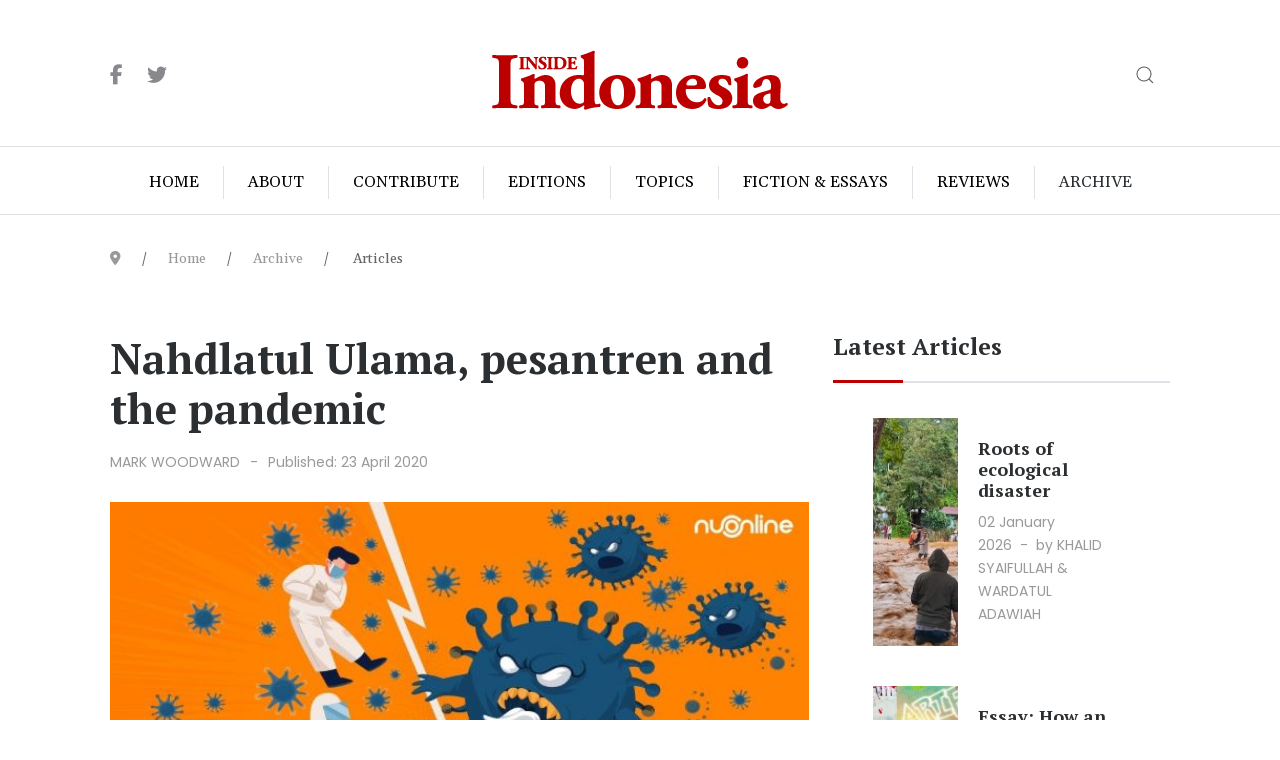

--- FILE ---
content_type: text/html; charset=utf-8
request_url: https://www.insideindonesia.org/archive/articles/nahdlatul-ulama-pesantren-and-the-pandemic
body_size: 16826
content:
<!DOCTYPE html>
<html lang="en-gb" dir="ltr">
   <head>
       <meta http-equiv="X-UA-Compatible" content="IE=edge" /><meta name="viewport" content="width=device-width, initial-scale=1" /><meta name="HandheldFriendly" content="true" /><meta name="mobile-web-app-capable" content="YES" /> <!-- document meta -->
       <meta charset="utf-8">
	<meta name="description" content="Nahdlatul Ulama, Muslim, Islam, COVID-19, coronavirus, Ramadan">
	<meta name="generator" content="Joomla! - Open Source Content Management">
	<title>Nahdlatul Ulama, pesantren and the pandemic - Inside Indonesia: The peoples and cultures of Indonesia</title>
<link href="https://fonts.gstatic.com?134b48" rel="preconnect">
	<link href="https://fonts.googleapis.com/css2?family=Gelasio:ital,wght@0,400;0,500;0,600;0,700;1,400;1,500;1,600;1,700&amp;display=swap" rel="stylesheet">
	<link href="https://fonts.googleapis.com/css2?family=Poppins:ital,wght@0,100;0,200;0,300;0,400;0,500;0,600;0,700;0,800;0,900;1,100;1,200;1,300;1,400;1,500;1,600;1,700;1,800;1,900&amp;display=swap" rel="stylesheet">
	<link href="/images/iifavicon.png?134b48" rel="shortcut icon" type="image/png" sizes="any">
	<link href="/images/iifavicon-apple.png?134b48" rel="apple-touch-icon" type="image/png" sizes="any">
	<link href="https://fonts.googleapis.com/css2?family=PT+Serif:ital,wght@0,400;0,700;1,400;1,700&amp;display=swap" rel="stylesheet">
	<link href="https://use.fontawesome.com/releases/v6.6.0/css/all.css?134b48" rel="stylesheet">
	<link href="/media/vendor/awesomplete/css/awesomplete.css?1.1.7" rel="stylesheet">
	<link href="/media/vendor/joomla-custom-elements/css/joomla-alert.min.css?0.4.1" rel="stylesheet">
	<link href="/components/com_sppagebuilder/assets/css/font-awesome-5.min.css?f0e5a433315546f965c8eafdf01f63c5" rel="stylesheet">
	<link href="/components/com_sppagebuilder/assets/css/font-awesome-v4-shims.css?f0e5a433315546f965c8eafdf01f63c5" rel="stylesheet">
	<link href="/components/com_sppagebuilder/assets/css/animate.min.css?f0e5a433315546f965c8eafdf01f63c5" rel="stylesheet">
	<link href="/components/com_sppagebuilder/assets/css/sppagebuilder.css?f0e5a433315546f965c8eafdf01f63c5" rel="stylesheet">
	<style>.sk-cube-grid{width:180px;height:180px;margin:0 auto}.sk-cube-grid .sk-cube{width:33.33%;height:33.33%;background-color:rgba(188, 0, 0, 1);float:left;-webkit-animation:sk-cubeGridScaleDelay 1.3s infinite ease-in-out;animation:sk-cubeGridScaleDelay 1.3s infinite ease-in-out}.sk-cube-grid .sk-cube1{-webkit-animation-delay:.2s;animation-delay:.2s}.sk-cube-grid .sk-cube2{-webkit-animation-delay:.3s;animation-delay:.3s}.sk-cube-grid .sk-cube3{-webkit-animation-delay:.4s;animation-delay:.4s}.sk-cube-grid .sk-cube4{-webkit-animation-delay:.1s;animation-delay:.1s}.sk-cube-grid .sk-cube5{-webkit-animation-delay:.2s;animation-delay:.2s}.sk-cube-grid .sk-cube6{-webkit-animation-delay:.3s;animation-delay:.3s}.sk-cube-grid .sk-cube7{-webkit-animation-delay:0ms;animation-delay:0ms}.sk-cube-grid .sk-cube8{-webkit-animation-delay:.1s;animation-delay:.1s}.sk-cube-grid .sk-cube9{-webkit-animation-delay:.2s;animation-delay:.2s}@-webkit-keyframes sk-cubeGridScaleDelay{0%,100%,70%{-webkit-transform:scale3D(1,1,1);transform:scale3D(1,1,1)}35%{-webkit-transform:scale3D(0,0,1);transform:scale3D(0,0,1)}}@keyframes sk-cubeGridScaleDelay{0%,100%,70%{-webkit-transform:scale3D(1,1,1);transform:scale3D(1,1,1)}35%{-webkit-transform:scale3D(0,0,1);transform:scale3D(0,0,1)}}[data-bs-theme=dark] .sk-cube-grid .sk-cube{background-color:rgba(11, 0, 0, 1);}#astroid-preloader{background:rgb(255, 255, 255);z-index: 99999;}[data-bs-theme=dark] #astroid-preloader{background:rgb(255, 255, 255);}</style>
	<style>@media(min-width: 1400px) {.sppb-row-container { max-width: 1320px; }}</style>
<script src="/media/vendor/jquery/js/jquery.min.js?3.7.1"></script>
	<script src="/media/astroid/js/jquery.easing.min.js?134b48"></script>
	<script src="/media/astroid/js/megamenu.min.js?134b48"></script>
	<script src="/media/astroid/js/jquery.hoverIntent.min.js?134b48"></script>
	<script src="/media/astroid/js/offcanvas.min.js?134b48"></script>
	<script src="/media/astroid/js/mobilemenu.min.js?134b48"></script>
	<script src="/media/astroid/js/script.min.js?134b48"></script>
	<script src="/media/legacy/js/jquery-noconflict.min.js?504da4"></script>
	<script type="application/json" class="joomla-script-options new">{"joomla.jtext":{"MOD_FINDER_SEARCH_VALUE":"Search &hellip;","ERROR":"Error","MESSAGE":"Message","NOTICE":"Notice","WARNING":"Warning","JCLOSE":"Close","JOK":"OK","JOPEN":"Open"},"finder-search":{"url":"\/component\/finder\/?task=suggestions.suggest&amp;format=json&amp;tmpl=component&amp;Itemid=101"},"system.paths":{"root":"","rootFull":"https:\/\/www.insideindonesia.org\/","base":"","baseFull":"https:\/\/www.insideindonesia.org\/"},"csrf.token":"5e81f1ac8c967d054094ef1bcc101c19"}</script>
	<script src="/media/system/js/core.min.js?2cb912"></script>
	<script src="/media/vendor/awesomplete/js/awesomplete.min.js?1.1.7" defer></script>
	<script src="/media/com_finder/js/finder.min.js?755761" type="module"></script>
	<script src="/media/system/js/messages.min.js?9a4811" type="module"></script>
	<script src="/components/com_sppagebuilder/assets/js/jquery.parallax.js?f0e5a433315546f965c8eafdf01f63c5"></script>
	<script src="/components/com_sppagebuilder/assets/js/sppagebuilder.js?f0e5a433315546f965c8eafdf01f63c5" defer></script>
	<script type="application/ld+json">{"@context":"https://schema.org","@graph":[{"@type":"Organization","@id":"https://www.insideindonesia.org/#/schema/Organization/base","name":"Inside Indonesia: The peoples and cultures of Indonesia","url":"https://www.insideindonesia.org/"},{"@type":"WebSite","@id":"https://www.insideindonesia.org/#/schema/WebSite/base","url":"https://www.insideindonesia.org/","name":"Inside Indonesia: The peoples and cultures of Indonesia","publisher":{"@id":"https://www.insideindonesia.org/#/schema/Organization/base"},"potentialAction":{"@type":"SearchAction","target":"https://www.insideindonesia.org/component/finder/search?q={search_term_string}&amp;Itemid=101","query-input":"required name=search_term_string"}},{"@type":"WebPage","@id":"https://www.insideindonesia.org/#/schema/WebPage/base","url":"https://www.insideindonesia.org/archive/articles/nahdlatul-ulama-pesantren-and-the-pandemic","name":"Nahdlatul Ulama, pesantren and the pandemic - Inside Indonesia: The peoples and cultures of Indonesia","description":"Nahdlatul Ulama, Muslim, Islam, COVID-19, coronavirus, Ramadan","isPartOf":{"@id":"https://www.insideindonesia.org/#/schema/WebSite/base"},"about":{"@id":"https://www.insideindonesia.org/#/schema/Organization/base"},"inLanguage":"en-GB","breadcrumb":{"@id":"https://www.insideindonesia.org/#/schema/BreadcrumbList/17"}},{"@type":"Article","@id":"https://www.insideindonesia.org/#/schema/com_content/article/3599","name":"Nahdlatul Ulama, pesantren and the pandemic","headline":"Nahdlatul Ulama, pesantren and the pandemic","inLanguage":"en-GB","author":{"@type":"Person","name":"MARK WOODWARD"},"thumbnailUrl":"images/Edition139/woodward-Ap23-1-sm.jpg","image":"images/Edition139/woodward-Ap23-1-sm.jpg","dateCreated":"2020-04-23T08:04:38+00:00","isPartOf":{"@id":"https://www.insideindonesia.org/#/schema/WebPage/base"}}]}</script>
 <!-- joomla head -->
       <link href="/media/jollyany/assets/fonts/linearicons/font.min.css" rel="stylesheet" type="text/css" />
<link href="/media/templates/site/tz_magazine/css/compiled-e1570d6b1a7107c753a5e3a5dcb6201a.css?v=3.1.12" rel="stylesheet" type="text/css" />
<link href="/media/templates/site/tz_magazine/css/compiled-236ece9c44c53caf95a7ac6c8910d4c9.css" rel="stylesheet" type="text/css" />
 <!-- head styles -->
       <!-- Google tag (gtag.js) -->
<script async src="https://www.googletagmanager.com/gtag/js?id=G-DXRNJ97RXX"></script>
<script>
    window.dataLayer = window.dataLayer || [];
  function gtag(){dataLayer.push(arguments);}
  gtag('js', new Date());

  gtag('config', 'G-DXRNJ97RXX');
</script> <!-- head scripts -->
</head>
   <body class="site astroid-framework com-content view-article layout-blog itemid-305 astroid-header-stacked-center-balance articles-alias tp-style-14 en-GB ltr">
   <div id="astroid-preloader" class="d-flex align-items-center justify-content-center position-fixed top-0 start-0 bottom-0 end-0">
   <div class="sk-cube-grid"> <div class="sk-cube sk-cube1"></div><div class="sk-cube sk-cube2"></div><div class="sk-cube sk-cube3"></div><div class="sk-cube sk-cube4"></div><div class="sk-cube sk-cube5"></div><div class="sk-cube sk-cube6"></div><div class="sk-cube sk-cube7"></div><div class="sk-cube sk-cube8"></div><div class="sk-cube sk-cube9"></div></div></div><button type="button" title="Back to Top" id="astroid-backtotop" class="btn circle hideonsm hideonxs" ><i class="fas fa-arrow-up"></i></button><!-- astroid container -->
<div class="astroid-container">
        <!-- astroid content -->
    <div class="astroid-content">
                <!-- astroid layout -->
        <div class="astroid-layout astroid-layout-wide">
                        <!-- astroid wrapper -->
            <div class="astroid-wrapper">
                                <div class="astroid-section astroid-header-section border-bottom uk-position-relative" id="hs-1529472563843"><div class="container"><div class="astroid-row row no-gutters gx-0" id="ar-1529472563843"><div class="astroid-column col-lg-12 col-md-12 col-sm-12 col-12" id="ac-1529472563843"><div class="astroid-module-position" id="jh-1529472563843"><header id="astroid-header" class="astroid-header astroid-stacked-header astroid-stacked-center-balance-header">
   <div class="d-flex">
      <div class="header-stacked-section d-flex justify-content-between flex-column w-100">
         <div class="astroid-header-center-balance w-100 d-flex justify-content-center">                              <div class="w-100 d-flex d-lg-none justify-content-start">
                     <div class="header-mobilemenu-trigger d-lg-none burger-menu-button align-self-center" data-offcanvas="#astroid-mobilemenu" data-effect="mobilemenu-slide">
                         <button class="button" aria-label="Mobile Menu Toggle" type="button"><span class="box"><span class="inner"><span class="visually-hidden">Mobile Menu Toggle</span></span></span></button>
                     </div>
                 </div>
             <div class="w-100 d-none d-lg-flex justify-content-start align-items-center"><div class="w-100 header-block-item d-flex justify-content-start align-items-center"><div class="astroid-social-icons row">
    <div class="col"><a title="Facebook"  href="https://www.facebook.com/InsideIndonesia" target="_blank" rel="noopener"><i class="fab fa-facebook-f"></i></a></div><div class="col"><a title="Twitter"  href="https://twitter.com/insideindo" target="_blank" rel="noopener"><i class="fab fa-twitter"></i></a></div></div></div></div><div class="d-flex w-100 justify-content-center"><!-- logo starts -->
    <!-- image logo starts -->
        <div class="logo-wrapper astroid-logo">
                <a target="_self" class="astroid-logo astroid-logo-image d-flex align-items-center mr-0 mr-lg-4" href="https://www.insideindonesia.org/">
                                <img src="https://www.insideindonesia.org/images/ii-logo.png" alt="Inside Indonesia: The peoples and cultures of Indonesia" class="astroid-logo-default" />                                    
                                        </a>
            </div>
    <!-- image logo ends -->
<!-- logo ends --></div><div class="w-100 d-flex justify-content-end align-items-center"><div class="header-block-item d-none d-lg-flex justify-content-end align-items-center"><div class="search">
    <a class="uk-navbar-toggle" href="#mod-search-searchword-modal111" data-uk-search-icon data-uk-toggle></a>
</div>
</div></div></div>                 <div data-megamenu data-megamenu-class=".has-megamenu" data-megamenu-content-class=".megamenu-container" data-dropdown-arrow="false" data-header-offset="true" data-transition-speed="100" data-megamenu-animation="none" data-easing="linear" data-astroid-trigger="hover" data-megamenu-submenu-class=".nav-submenu" class="astroid-header-center-balance-menu w-100 d-none d-lg-flex justify-content-center pt-3">
                     <nav class=" astroid-nav-wraper align-self-center px-2 d-none d-lg-block w-100" aria-label="stacked menu"><ul class="nav astroid-nav justify-content-center d-flex align-items-center"><li data-position="left" class="nav-item nav-item-id-101 nav-item-level-1 nav-item-default no-dropdown-icon"><!--menu link starts-->
<a href="/" title="Home" class="as-menu-item nav-link-item-id-101 nav-link item-link-component item-level-1" data-drop-action="hover">
   <span class="nav-title">
                                          <span class="nav-title-text">Home</span>                              </span>
   </a>
<!--menu link ends--></li><li data-position="right" class="nav-item nav-item-id-106 nav-item-level-1 nav-item-deeper nav-item-parent has-megamenu nav-item-dropdown no-dropdown-icon"><!--menu link starts-->
<a href="/about" title="About" class="as-menu-item nav-link-item-id-106 nav-link megamenu-item-link item-link-component item-level-1" data-drop-action="hover">
   <span class="nav-title">
                                          <span class="nav-title-text">About</span>                                             </span>
   </a>
<!--menu link ends--><div style="width:320px" class="megamenu-container nav-submenu-container nav-item-level-1"><ul class="nav-submenu"><li data-position="left" class="nav-item-submenu nav-item-id-107 nav-item-level-2 no-dropdown-icon"><!--menu link starts-->
<a href="/about/vision-mission" title="Vision &amp; Mission" class="as-menu-item nav-link-item-id-107 item-link-component item-level-2" data-drop-action="hover">
   <span class="nav-title">
                                          <span class="nav-title-text">Vision &amp; Mission</span>                              </span>
   </a>
<!--menu link ends--></li><li data-position="right" class="nav-item-submenu nav-item-id-108 nav-item-level-2 no-dropdown-icon"><!--menu link starts-->
<a href="/about/irip-board" title="IRIP Board" class="as-menu-item nav-link-item-id-108 item-link-component item-level-2" data-drop-action="hover">
   <span class="nav-title">
                                          <span class="nav-title-text">IRIP Board</span>                              </span>
   </a>
<!--menu link ends--></li><li data-position="right" class="nav-item-submenu nav-item-id-109 nav-item-level-2 no-dropdown-icon"><!--menu link starts-->
<a href="/about/editorial-collective" title="Editorial Collective" class="as-menu-item nav-link-item-id-109 item-link-component item-level-2" data-drop-action="hover">
   <span class="nav-title">
                                          <span class="nav-title-text">Editorial Collective</span>                              </span>
   </a>
<!--menu link ends--></li><li data-position="right" class="nav-item-submenu nav-item-id-110 nav-item-level-2 no-dropdown-icon"><!--menu link starts-->
<a href="/about/contact-us" title="Contact Us" class="as-menu-item nav-link-item-id-110 item-link-component item-level-2" data-drop-action="hover">
   <span class="nav-title">
                                          <span class="nav-title-text">Contact Us</span>                              </span>
   </a>
<!--menu link ends--></li></ul></div></li><li data-position="right" class="nav-item nav-item-id-126 nav-item-level-1 nav-item-deeper nav-item-parent has-megamenu nav-item-dropdown no-dropdown-icon"><!--menu link starts-->
<a href="/contribute" title="Contribute" class="as-menu-item nav-link-item-id-126 nav-link megamenu-item-link item-link-component item-level-1" data-drop-action="hover">
   <span class="nav-title">
                                          <span class="nav-title-text">Contribute</span>                                             </span>
   </a>
<!--menu link ends--><div style="width:320px" class="megamenu-container nav-submenu-container nav-item-level-1"><ul class="nav-submenu"><li data-position="right" class="nav-item-submenu nav-item-id-111 nav-item-level-2 no-dropdown-icon"><!--menu link starts-->
<a href="/contribute/donate" title="Donate" class="as-menu-item nav-link-item-id-111 item-link-component item-level-2" data-drop-action="hover">
   <span class="nav-title">
                                          <span class="nav-title-text">Donate</span>                              </span>
   </a>
<!--menu link ends--></li><li data-position="right" class="nav-item-submenu nav-item-id-127 nav-item-level-2 no-dropdown-icon"><!--menu link starts-->
<a href="/contribute/write-for-us" title="Write for us" class="as-menu-item nav-link-item-id-127 item-link-component item-level-2" data-drop-action="hover">
   <span class="nav-title">
                                          <span class="nav-title-text">Write for us</span>                              </span>
   </a>
<!--menu link ends--></li><li data-position="right" class="nav-item-submenu nav-item-id-128 nav-item-level-2 no-dropdown-icon"><!--menu link starts-->
<a href="/contribute/volunteer" title="Volunteer" class="as-menu-item nav-link-item-id-128 item-link-component item-level-2" data-drop-action="hover">
   <span class="nav-title">
                                          <span class="nav-title-text">Volunteer</span>                              </span>
   </a>
<!--menu link ends--></li><li data-position="right" class="nav-item-submenu nav-item-id-309 nav-item-level-2 no-dropdown-icon"><!--menu link starts-->
<a href="/contribute/youth-editorial-team" title="Youth editorial team" class="as-menu-item nav-link-item-id-309 item-link-component item-level-2" data-drop-action="hover">
   <span class="nav-title">
                                          <span class="nav-title-text">Youth editorial team</span>                              </span>
   </a>
<!--menu link ends--></li></ul></div></li><li data-position="left" class="nav-item nav-item-id-129 nav-item-level-1 no-dropdown-icon"><!--menu link starts-->
<a href="/editions" title="Editions" class="as-menu-item nav-link-item-id-129 nav-link item-link-component item-level-1" data-drop-action="hover">
   <span class="nav-title">
                                          <span class="nav-title-text">Editions</span>                              </span>
   </a>
<!--menu link ends--></li><li data-position="left" class="nav-item nav-item-id-140 nav-item-level-1 nav-item-deeper nav-item-parent has-megamenu nav-item-dropdown no-dropdown-icon"><!--menu link starts-->
<a href="/topics?types[0]=1" title="Topics" class="as-menu-item nav-link-item-id-140 nav-link megamenu-item-link item-link-component item-level-1" data-drop-action="hover">
   <span class="nav-title">
                                          <span class="nav-title-text">Topics</span>                                             </span>
   </a>
<!--menu link ends--><div style="width:250px" class="megamenu-container nav-submenu-container nav-item-level-1"><ul class="nav-submenu"><li data-position="left" class="nav-item-submenu nav-item-id-310 nav-item-level-2 no-dropdown-icon"><!--menu link starts-->
<a href="/topics/bacaan-bumi" title="Bacaan Bumi" class="as-menu-item nav-link-item-id-310 item-link-component item-level-2" data-drop-action="hover">
   <span class="nav-title">
                                          <span class="nav-title-text">Bacaan Bumi</span>                              </span>
   </a>
<!--menu link ends--></li><li data-position="left" class="nav-item-submenu nav-item-id-311 nav-item-level-2 no-dropdown-icon"><!--menu link starts-->
<a href="/topics/youth?types[0]=1" title="Youth" class="as-menu-item nav-link-item-id-311 item-link-component item-level-2" data-drop-action="hover">
   <span class="nav-title">
                                          <span class="nav-title-text">Youth</span>                              </span>
   </a>
<!--menu link ends--></li><li data-position="left" class="nav-item-submenu nav-item-id-141 nav-item-level-2 no-dropdown-icon"><!--menu link starts-->
<a href="/topics/politics?types[0]=1" title="Politics" class="as-menu-item nav-link-item-id-141 item-link-component item-level-2" data-drop-action="hover">
   <span class="nav-title">
                                          <span class="nav-title-text">Politics</span>                              </span>
   </a>
<!--menu link ends--></li><li data-position="left" class="nav-item-submenu nav-item-id-142 nav-item-level-2 no-dropdown-icon"><!--menu link starts-->
<a href="/topics/environment?types[0]=1" title="Environment" class="as-menu-item nav-link-item-id-142 item-link-component item-level-2" data-drop-action="hover">
   <span class="nav-title">
                                          <span class="nav-title-text">Environment</span>                              </span>
   </a>
<!--menu link ends--></li><li data-position="left" class="nav-item-submenu nav-item-id-143 nav-item-level-2 no-dropdown-icon"><!--menu link starts-->
<a href="/topics/society?types[0]=1" title="Society" class="as-menu-item nav-link-item-id-143 item-link-component item-level-2" data-drop-action="hover">
   <span class="nav-title">
                                          <span class="nav-title-text">Society</span>                              </span>
   </a>
<!--menu link ends--></li><li data-position="left" class="nav-item-submenu nav-item-id-144 nav-item-level-2 no-dropdown-icon"><!--menu link starts-->
<a href="/topics/arts?types[0]=1" title="Arts" class="as-menu-item nav-link-item-id-144 item-link-component item-level-2" data-drop-action="hover">
   <span class="nav-title">
                                          <span class="nav-title-text">Arts</span>                              </span>
   </a>
<!--menu link ends--></li><li data-position="left" class="nav-item-submenu nav-item-id-145 nav-item-level-2 no-dropdown-icon"><!--menu link starts-->
<a href="/topics/law?types[0]=1" title="Law" class="as-menu-item nav-link-item-id-145 item-link-component item-level-2" data-drop-action="hover">
   <span class="nav-title">
                                          <span class="nav-title-text">Law</span>                              </span>
   </a>
<!--menu link ends--></li><li data-position="left" class="nav-item-submenu nav-item-id-146 nav-item-level-2 no-dropdown-icon"><!--menu link starts-->
<a href="/topics/human-rights?types[0]=1" title="Human Rights" class="as-menu-item nav-link-item-id-146 item-link-component item-level-2" data-drop-action="hover">
   <span class="nav-title">
                                          <span class="nav-title-text">Human Rights</span>                              </span>
   </a>
<!--menu link ends--></li><li data-position="left" class="nav-item-submenu nav-item-id-147 nav-item-level-2 no-dropdown-icon"><!--menu link starts-->
<a href="/topics/economy?types[0]=1" title="Economy" class="as-menu-item nav-link-item-id-147 item-link-component item-level-2" data-drop-action="hover">
   <span class="nav-title">
                                          <span class="nav-title-text">Economy</span>                              </span>
   </a>
<!--menu link ends--></li><li data-position="left" class="nav-item-submenu nav-item-id-148 nav-item-level-2 no-dropdown-icon"><!--menu link starts-->
<a href="/topics/religion?types[0]=1" title="Religion" class="as-menu-item nav-link-item-id-148 item-link-component item-level-2" data-drop-action="hover">
   <span class="nav-title">
                                          <span class="nav-title-text">Religion</span>                              </span>
   </a>
<!--menu link ends--></li></ul></div></li><li data-position="left" class="nav-item nav-item-id-192 nav-item-level-1 nav-item-deeper nav-item-parent has-megamenu nav-item-dropdown no-dropdown-icon"><!--menu link starts-->
<a href="/fiction-essays?types[0]=1" title="Fiction &amp; Essays" class="as-menu-item nav-link-item-id-192 nav-link megamenu-item-link item-link-component item-level-1" data-drop-action="hover">
   <span class="nav-title">
                                          <span class="nav-title-text">Fiction &amp; Essays</span>                                             </span>
   </a>
<!--menu link ends--><div style="width:250px" class="megamenu-container nav-submenu-container nav-item-level-1"><ul class="nav-submenu"><li data-position="left" class="nav-item-submenu nav-item-id-197 nav-item-level-2 no-dropdown-icon"><!--menu link starts-->
<a href="/fiction-essays/essays?types[0]=1" title="Essays" class="as-menu-item nav-link-item-id-197 item-link-component item-level-2" data-drop-action="hover">
   <span class="nav-title">
                                          <span class="nav-title-text">Essays</span>                              </span>
   </a>
<!--menu link ends--></li><li data-position="left" class="nav-item-submenu nav-item-id-193 nav-item-level-2 no-dropdown-icon"><!--menu link starts-->
<a href="/fiction-essays/lontar-modern-indonesia-series?types[0]=1" title="Lontar Modern Indonesia Series" class="as-menu-item nav-link-item-id-193 item-link-component item-level-2" data-drop-action="hover">
   <span class="nav-title">
                                          <span class="nav-title-text">Lontar Modern Indonesia Series</span>                              </span>
   </a>
<!--menu link ends--></li></ul></div></li><li data-position="left" class="nav-item nav-item-id-194 nav-item-level-1 nav-item-deeper nav-item-parent has-megamenu nav-item-dropdown no-dropdown-icon"><!--menu link starts-->
<a href="/reviews?types[0]=1" title="Reviews" class="as-menu-item nav-link-item-id-194 nav-link megamenu-item-link item-link-component item-level-1" data-drop-action="hover">
   <span class="nav-title">
                                          <span class="nav-title-text">Reviews</span>                                             </span>
   </a>
<!--menu link ends--><div style="width:250px" class="megamenu-container nav-submenu-container nav-item-level-1"><ul class="nav-submenu"><li data-position="left" class="nav-item-submenu nav-item-id-195 nav-item-level-2 no-dropdown-icon"><!--menu link starts-->
<a href="/reviews/books?types[0]=1" title="Books" class="as-menu-item nav-link-item-id-195 item-link-component item-level-2" data-drop-action="hover">
   <span class="nav-title">
                                          <span class="nav-title-text">Books</span>                              </span>
   </a>
<!--menu link ends--></li><li data-position="left" class="nav-item-submenu nav-item-id-196 nav-item-level-2 no-dropdown-icon"><!--menu link starts-->
<a href="/reviews/film?types[0]=1" title="Film" class="as-menu-item nav-link-item-id-196 item-link-component item-level-2" data-drop-action="hover">
   <span class="nav-title">
                                          <span class="nav-title-text">Film</span>                              </span>
   </a>
<!--menu link ends--></li></ul></div></li><li data-position="right" class="nav-item nav-item-id-218 nav-item-level-1 nav-item-active nav-item-deeper nav-item-parent has-megamenu nav-item-dropdown no-dropdown-icon"><!--menu link starts-->
<a href="/archive" title="Archive" class="as-menu-item nav-link-item-id-218 nav-link active megamenu-item-link item-link-component item-level-1" data-drop-action="hover">
   <span class="nav-title">
                                          <span class="nav-title-text">Archive</span>                                             </span>
   </a>
<!--menu link ends--><div style="width:320px" class="megamenu-container nav-submenu-container nav-item-level-1"><ul class="nav-submenu"><li data-position="left" class="nav-item-submenu nav-item-id-305 nav-item-level-2 nav-item-current nav-item-active no-dropdown-icon"><!--menu link starts-->
<a href="/archive/articles" title="Articles" class="as-menu-item nav-link-item-id-305 active item-link-component item-level-2" data-drop-action="hover">
   <span class="nav-title">
                                          <span class="nav-title-text">Articles</span>                              </span>
   </a>
<!--menu link ends--></li></ul></div></li></ul></nav>                 </div>
                       </div>
   </div>
</header><!-- header starts -->
<header id="astroid-sticky-header" class="astroid-header astroid-header-sticky header-sticky-desktop header-sticky-mobile header-sticky-tablet d-none" data-megamenu data-megamenu-class=".has-megamenu" data-megamenu-content-class=".megamenu-container" data-dropdown-arrow="false" data-header-offset="true" data-transition-speed="100" data-megamenu-animation="none" data-easing="linear" data-astroid-trigger="hover" data-megamenu-submenu-class=".nav-submenu">
   <div class="container d-flex flex-row justify-content-between">
               <div class="d-flex d-lg-none justify-content-start">
            <div class="header-mobilemenu-trigger d-lg-none burger-menu-button align-self-center" data-offcanvas="#astroid-mobilemenu" data-effect="mobilemenu-slide">
               <button class="button" type="button" aria-label="Mobile Menu Toggle"><span class="box"><span class="inner"><span class="visually-hidden">Mobile Menu Toggle</span></span></span></button>
            </div>
         </div>
            <div class="header-left-section d-flex justify-content-start">
                   <!-- logo starts -->
    <!-- image logo starts -->
        <div class="logo-wrapper astroid-logo">
                <a target="_self" class="astroid-logo astroid-logo-image d-flex align-items-center mr-0 mr-lg-4" href="https://www.insideindonesia.org/">
                                            <img src="https://www.insideindonesia.org/images/ii-logo.png" alt="Inside Indonesia: The peoples and cultures of Indonesia" class="astroid-logo-sticky" />                        
                                        </a>
            </div>
    <!-- image logo ends -->
<!-- logo ends -->               </div>
                           <div class="header-right-section d-flex justify-content-end flex-lg-grow-1">
            <nav class=" astroid-nav-wraper align-self-center px-3 d-none d-lg-block ml-auto" aria-label="sticky menu"><ul class="nav astroid-nav d-none d-lg-flex"><li data-position="left" class="nav-item nav-item-id-101 nav-item-level-1 nav-item-default no-dropdown-icon"><!--menu link starts-->
<a href="/" title="Home" class="as-menu-item nav-link-item-id-101 nav-link item-link-component item-level-1" data-drop-action="hover">
   <span class="nav-title">
                                          <span class="nav-title-text">Home</span>                              </span>
   </a>
<!--menu link ends--></li><li data-position="right" class="nav-item nav-item-id-106 nav-item-level-1 nav-item-deeper nav-item-parent has-megamenu nav-item-dropdown no-dropdown-icon"><!--menu link starts-->
<a href="/about" title="About" class="as-menu-item nav-link-item-id-106 nav-link megamenu-item-link item-link-component item-level-1" data-drop-action="hover">
   <span class="nav-title">
                                          <span class="nav-title-text">About</span>                                             </span>
   </a>
<!--menu link ends--><div style="width:320px" class="megamenu-container nav-submenu-container nav-item-level-1"><ul class="nav-submenu"><li data-position="left" class="nav-item-submenu nav-item-id-107 nav-item-level-2 no-dropdown-icon"><!--menu link starts-->
<a href="/about/vision-mission" title="Vision &amp; Mission" class="as-menu-item nav-link-item-id-107 item-link-component item-level-2" data-drop-action="hover">
   <span class="nav-title">
                                          <span class="nav-title-text">Vision &amp; Mission</span>                              </span>
   </a>
<!--menu link ends--></li><li data-position="right" class="nav-item-submenu nav-item-id-108 nav-item-level-2 no-dropdown-icon"><!--menu link starts-->
<a href="/about/irip-board" title="IRIP Board" class="as-menu-item nav-link-item-id-108 item-link-component item-level-2" data-drop-action="hover">
   <span class="nav-title">
                                          <span class="nav-title-text">IRIP Board</span>                              </span>
   </a>
<!--menu link ends--></li><li data-position="right" class="nav-item-submenu nav-item-id-109 nav-item-level-2 no-dropdown-icon"><!--menu link starts-->
<a href="/about/editorial-collective" title="Editorial Collective" class="as-menu-item nav-link-item-id-109 item-link-component item-level-2" data-drop-action="hover">
   <span class="nav-title">
                                          <span class="nav-title-text">Editorial Collective</span>                              </span>
   </a>
<!--menu link ends--></li><li data-position="right" class="nav-item-submenu nav-item-id-110 nav-item-level-2 no-dropdown-icon"><!--menu link starts-->
<a href="/about/contact-us" title="Contact Us" class="as-menu-item nav-link-item-id-110 item-link-component item-level-2" data-drop-action="hover">
   <span class="nav-title">
                                          <span class="nav-title-text">Contact Us</span>                              </span>
   </a>
<!--menu link ends--></li></ul></div></li><li data-position="right" class="nav-item nav-item-id-126 nav-item-level-1 nav-item-deeper nav-item-parent has-megamenu nav-item-dropdown no-dropdown-icon"><!--menu link starts-->
<a href="/contribute" title="Contribute" class="as-menu-item nav-link-item-id-126 nav-link megamenu-item-link item-link-component item-level-1" data-drop-action="hover">
   <span class="nav-title">
                                          <span class="nav-title-text">Contribute</span>                                             </span>
   </a>
<!--menu link ends--><div style="width:320px" class="megamenu-container nav-submenu-container nav-item-level-1"><ul class="nav-submenu"><li data-position="right" class="nav-item-submenu nav-item-id-111 nav-item-level-2 no-dropdown-icon"><!--menu link starts-->
<a href="/contribute/donate" title="Donate" class="as-menu-item nav-link-item-id-111 item-link-component item-level-2" data-drop-action="hover">
   <span class="nav-title">
                                          <span class="nav-title-text">Donate</span>                              </span>
   </a>
<!--menu link ends--></li><li data-position="right" class="nav-item-submenu nav-item-id-127 nav-item-level-2 no-dropdown-icon"><!--menu link starts-->
<a href="/contribute/write-for-us" title="Write for us" class="as-menu-item nav-link-item-id-127 item-link-component item-level-2" data-drop-action="hover">
   <span class="nav-title">
                                          <span class="nav-title-text">Write for us</span>                              </span>
   </a>
<!--menu link ends--></li><li data-position="right" class="nav-item-submenu nav-item-id-128 nav-item-level-2 no-dropdown-icon"><!--menu link starts-->
<a href="/contribute/volunteer" title="Volunteer" class="as-menu-item nav-link-item-id-128 item-link-component item-level-2" data-drop-action="hover">
   <span class="nav-title">
                                          <span class="nav-title-text">Volunteer</span>                              </span>
   </a>
<!--menu link ends--></li><li data-position="right" class="nav-item-submenu nav-item-id-309 nav-item-level-2 no-dropdown-icon"><!--menu link starts-->
<a href="/contribute/youth-editorial-team" title="Youth editorial team" class="as-menu-item nav-link-item-id-309 item-link-component item-level-2" data-drop-action="hover">
   <span class="nav-title">
                                          <span class="nav-title-text">Youth editorial team</span>                              </span>
   </a>
<!--menu link ends--></li></ul></div></li><li data-position="left" class="nav-item nav-item-id-129 nav-item-level-1 no-dropdown-icon"><!--menu link starts-->
<a href="/editions" title="Editions" class="as-menu-item nav-link-item-id-129 nav-link item-link-component item-level-1" data-drop-action="hover">
   <span class="nav-title">
                                          <span class="nav-title-text">Editions</span>                              </span>
   </a>
<!--menu link ends--></li><li data-position="left" class="nav-item nav-item-id-140 nav-item-level-1 nav-item-deeper nav-item-parent has-megamenu nav-item-dropdown no-dropdown-icon"><!--menu link starts-->
<a href="/topics?types[0]=1" title="Topics" class="as-menu-item nav-link-item-id-140 nav-link megamenu-item-link item-link-component item-level-1" data-drop-action="hover">
   <span class="nav-title">
                                          <span class="nav-title-text">Topics</span>                                             </span>
   </a>
<!--menu link ends--><div style="width:250px" class="megamenu-container nav-submenu-container nav-item-level-1"><ul class="nav-submenu"><li data-position="left" class="nav-item-submenu nav-item-id-310 nav-item-level-2 no-dropdown-icon"><!--menu link starts-->
<a href="/topics/bacaan-bumi" title="Bacaan Bumi" class="as-menu-item nav-link-item-id-310 item-link-component item-level-2" data-drop-action="hover">
   <span class="nav-title">
                                          <span class="nav-title-text">Bacaan Bumi</span>                              </span>
   </a>
<!--menu link ends--></li><li data-position="left" class="nav-item-submenu nav-item-id-311 nav-item-level-2 no-dropdown-icon"><!--menu link starts-->
<a href="/topics/youth?types[0]=1" title="Youth" class="as-menu-item nav-link-item-id-311 item-link-component item-level-2" data-drop-action="hover">
   <span class="nav-title">
                                          <span class="nav-title-text">Youth</span>                              </span>
   </a>
<!--menu link ends--></li><li data-position="left" class="nav-item-submenu nav-item-id-141 nav-item-level-2 no-dropdown-icon"><!--menu link starts-->
<a href="/topics/politics?types[0]=1" title="Politics" class="as-menu-item nav-link-item-id-141 item-link-component item-level-2" data-drop-action="hover">
   <span class="nav-title">
                                          <span class="nav-title-text">Politics</span>                              </span>
   </a>
<!--menu link ends--></li><li data-position="left" class="nav-item-submenu nav-item-id-142 nav-item-level-2 no-dropdown-icon"><!--menu link starts-->
<a href="/topics/environment?types[0]=1" title="Environment" class="as-menu-item nav-link-item-id-142 item-link-component item-level-2" data-drop-action="hover">
   <span class="nav-title">
                                          <span class="nav-title-text">Environment</span>                              </span>
   </a>
<!--menu link ends--></li><li data-position="left" class="nav-item-submenu nav-item-id-143 nav-item-level-2 no-dropdown-icon"><!--menu link starts-->
<a href="/topics/society?types[0]=1" title="Society" class="as-menu-item nav-link-item-id-143 item-link-component item-level-2" data-drop-action="hover">
   <span class="nav-title">
                                          <span class="nav-title-text">Society</span>                              </span>
   </a>
<!--menu link ends--></li><li data-position="left" class="nav-item-submenu nav-item-id-144 nav-item-level-2 no-dropdown-icon"><!--menu link starts-->
<a href="/topics/arts?types[0]=1" title="Arts" class="as-menu-item nav-link-item-id-144 item-link-component item-level-2" data-drop-action="hover">
   <span class="nav-title">
                                          <span class="nav-title-text">Arts</span>                              </span>
   </a>
<!--menu link ends--></li><li data-position="left" class="nav-item-submenu nav-item-id-145 nav-item-level-2 no-dropdown-icon"><!--menu link starts-->
<a href="/topics/law?types[0]=1" title="Law" class="as-menu-item nav-link-item-id-145 item-link-component item-level-2" data-drop-action="hover">
   <span class="nav-title">
                                          <span class="nav-title-text">Law</span>                              </span>
   </a>
<!--menu link ends--></li><li data-position="left" class="nav-item-submenu nav-item-id-146 nav-item-level-2 no-dropdown-icon"><!--menu link starts-->
<a href="/topics/human-rights?types[0]=1" title="Human Rights" class="as-menu-item nav-link-item-id-146 item-link-component item-level-2" data-drop-action="hover">
   <span class="nav-title">
                                          <span class="nav-title-text">Human Rights</span>                              </span>
   </a>
<!--menu link ends--></li><li data-position="left" class="nav-item-submenu nav-item-id-147 nav-item-level-2 no-dropdown-icon"><!--menu link starts-->
<a href="/topics/economy?types[0]=1" title="Economy" class="as-menu-item nav-link-item-id-147 item-link-component item-level-2" data-drop-action="hover">
   <span class="nav-title">
                                          <span class="nav-title-text">Economy</span>                              </span>
   </a>
<!--menu link ends--></li><li data-position="left" class="nav-item-submenu nav-item-id-148 nav-item-level-2 no-dropdown-icon"><!--menu link starts-->
<a href="/topics/religion?types[0]=1" title="Religion" class="as-menu-item nav-link-item-id-148 item-link-component item-level-2" data-drop-action="hover">
   <span class="nav-title">
                                          <span class="nav-title-text">Religion</span>                              </span>
   </a>
<!--menu link ends--></li></ul></div></li><li data-position="left" class="nav-item nav-item-id-192 nav-item-level-1 nav-item-deeper nav-item-parent has-megamenu nav-item-dropdown no-dropdown-icon"><!--menu link starts-->
<a href="/fiction-essays?types[0]=1" title="Fiction &amp; Essays" class="as-menu-item nav-link-item-id-192 nav-link megamenu-item-link item-link-component item-level-1" data-drop-action="hover">
   <span class="nav-title">
                                          <span class="nav-title-text">Fiction &amp; Essays</span>                                             </span>
   </a>
<!--menu link ends--><div style="width:250px" class="megamenu-container nav-submenu-container nav-item-level-1"><ul class="nav-submenu"><li data-position="left" class="nav-item-submenu nav-item-id-197 nav-item-level-2 no-dropdown-icon"><!--menu link starts-->
<a href="/fiction-essays/essays?types[0]=1" title="Essays" class="as-menu-item nav-link-item-id-197 item-link-component item-level-2" data-drop-action="hover">
   <span class="nav-title">
                                          <span class="nav-title-text">Essays</span>                              </span>
   </a>
<!--menu link ends--></li><li data-position="left" class="nav-item-submenu nav-item-id-193 nav-item-level-2 no-dropdown-icon"><!--menu link starts-->
<a href="/fiction-essays/lontar-modern-indonesia-series?types[0]=1" title="Lontar Modern Indonesia Series" class="as-menu-item nav-link-item-id-193 item-link-component item-level-2" data-drop-action="hover">
   <span class="nav-title">
                                          <span class="nav-title-text">Lontar Modern Indonesia Series</span>                              </span>
   </a>
<!--menu link ends--></li></ul></div></li><li data-position="left" class="nav-item nav-item-id-194 nav-item-level-1 nav-item-deeper nav-item-parent has-megamenu nav-item-dropdown no-dropdown-icon"><!--menu link starts-->
<a href="/reviews?types[0]=1" title="Reviews" class="as-menu-item nav-link-item-id-194 nav-link megamenu-item-link item-link-component item-level-1" data-drop-action="hover">
   <span class="nav-title">
                                          <span class="nav-title-text">Reviews</span>                                             </span>
   </a>
<!--menu link ends--><div style="width:250px" class="megamenu-container nav-submenu-container nav-item-level-1"><ul class="nav-submenu"><li data-position="left" class="nav-item-submenu nav-item-id-195 nav-item-level-2 no-dropdown-icon"><!--menu link starts-->
<a href="/reviews/books?types[0]=1" title="Books" class="as-menu-item nav-link-item-id-195 item-link-component item-level-2" data-drop-action="hover">
   <span class="nav-title">
                                          <span class="nav-title-text">Books</span>                              </span>
   </a>
<!--menu link ends--></li><li data-position="left" class="nav-item-submenu nav-item-id-196 nav-item-level-2 no-dropdown-icon"><!--menu link starts-->
<a href="/reviews/film?types[0]=1" title="Film" class="as-menu-item nav-link-item-id-196 item-link-component item-level-2" data-drop-action="hover">
   <span class="nav-title">
                                          <span class="nav-title-text">Film</span>                              </span>
   </a>
<!--menu link ends--></li></ul></div></li><li data-position="right" class="nav-item nav-item-id-218 nav-item-level-1 nav-item-active nav-item-deeper nav-item-parent has-megamenu nav-item-dropdown no-dropdown-icon"><!--menu link starts-->
<a href="/archive" title="Archive" class="as-menu-item nav-link-item-id-218 nav-link active megamenu-item-link item-link-component item-level-1" data-drop-action="hover">
   <span class="nav-title">
                                          <span class="nav-title-text">Archive</span>                                             </span>
   </a>
<!--menu link ends--><div style="width:320px" class="megamenu-container nav-submenu-container nav-item-level-1"><ul class="nav-submenu"><li data-position="left" class="nav-item-submenu nav-item-id-305 nav-item-level-2 nav-item-current nav-item-active no-dropdown-icon"><!--menu link starts-->
<a href="/archive/articles" title="Articles" class="as-menu-item nav-link-item-id-305 active item-link-component item-level-2" data-drop-action="hover">
   <span class="nav-title">
                                          <span class="nav-title-text">Articles</span>                              </span>
   </a>
<!--menu link ends--></li></ul></div></li></ul></nav>                                  </div>
         </div>
</header>
<!-- header ends --></div></div></div></div></div><div class="astroid-section" id="ts-451555907311432"><div class="container"><div class="astroid-row row" id="ar-701555907311432"><div class="astroid-column col-lg-12 col-md-12 col-sm-12 col-12" id="ac-651555907311432"><div class="astroid-module-position" id="bp-731555907356229"> <div class="moduletable ">
         <div aria-label="breadcrumbs" role="navigation" class="mod_breadcrumbs">
        <div>
        <ul itemscope itemtype="https://schema.org/BreadcrumbList" class="uk-breadcrumb">
                            <li class="active">
                    <span class="divider icon-location"></span>
                </li>
                                            <li itemprop="itemListElement" itemscope itemtype="https://schema.org/ListItem">
                                                    <a itemprop="item" href="/" class="pathway"><span itemprop="name">Home</span></a>
                                                <meta itemprop="position" content="1">
                    </li>
                                    <li itemprop="itemListElement" itemscope itemtype="https://schema.org/ListItem">
                                                    <a itemprop="item" href="/archive" class="pathway"><span itemprop="name">Archive</span></a>
                                                <meta itemprop="position" content="2">
                    </li>
                                    <li itemprop="itemListElement" itemscope itemtype="https://schema.org/ListItem" class="active">
					<span itemprop="name">
						Articles					</span>
                        <meta itemprop="position" content="3">
                    </li>
                        </ul>
    </div>
</div> </div> </div></div></div></div></div><div class="astroid-section astroid-component-section uk-margin-medium" id="cs-1528971561366"><div class="container"><div class="astroid-row row" id="ar-1528971561366"><div class="astroid-column col-lg-4 col-md-12 col-sm-12 col-12 col-lg-8" id="ac-511555906566780"><div class="astroid-message" id="am-711555907090073"><div id="system-message-container" aria-live="polite"></div>
</div><div class="astroid-component" id="ca-1121555907157112"><main class="astroid-component-area">
   <div class="com-content-article item-page" itemscope itemtype="https://schema.org/Article"><meta itemprop="inLanguage" content="en-GB"><div class="astroid-section" id="as-61b5cf11613cc086185689"><div class="astroid-row row no-gutters gx-0" id="ar-61b5cf11613cc033152637"><div class="astroid-column col-lg-12 col-md-12 col-sm-12 col-12" id="ac-61b5cf11613cc030930660"><div class="astroid-article-title" id="t-61b9bb50c0a7c455878112"><h1>Nahdlatul Ulama, pesantren and the pandemic</h1></div><div class="astroid-article-infoblock" id="iba-61b9dc69558df484112986"><dl class="article-meta-info uk-text-meta" data-uk-margin>
   
               <dd class="createdby" itemprop="author" itemscope itemtype="https://schema.org/Person">
					<span itemprop="name">MARK WOODWARD</span>	</dd>      
      
      
      
      
               <dd class="published">
	<time datetime="2020-04-23T15:04:38+07:00" itemprop="datePublished">
		Published: 23 April 2020	</time>
</dd>      
   
      </dl></div><div class="astroid-article-full-image" id="fi-61b9f1168f37cc48296773">
		<figure class="text-left entry-image full-image"> <img
		class="caption" title="NU Online"	 src="/images/Edition139/woodward-Ap23-1-sm.jpg" alt="" itemprop="image" class="img-fluid"/>
					<figcaption class="caption">NU Online</figcaption>
			</figure>
</div><div class="astroid-article-text" id="awt-61bae20c0d2cf499628496"><h5>The pandemic is posing unprecedented challenges for Muslims this fasting month of Ramadan</h5>
 
<h4>Mark Woodward</h4>
<p>Indonesia was ill-prepared for the COVID-19 pandemic. The fact that few cases were reported until late March speaks more for the government’s failure or inability to take adequate steps to locate them than epidemiological realities. On 2 February, Health Minister Terawan Agus Putranto naively stated that the power of payer would protect Indonesia from the pandemic. The first case was officially reported on 2 March. By the end of March, the number of reported cases surpassed 1,400. By 12 April it had passed 4,000. By 21 April the total number had exceeded 7,000 with <a href="https://www.latimes.com/world-nation/story/2020-04-21/after-denial-indonesia-sees-mounting-coronavirus-deaths" target="_blank">more deaths</a> than any Asian country except China. Indonesian governments at local and national levels were slow to respond. It was not until 21 April that Ramadan travel was <a href="https://www.thejakartapost.com/news/2020/04/21/breaking-jokowi-bans-mudik-as-ramadan-approaches.html" target="_blank">prohibited</a>. </p>
<p>The pandemic is posing unprecedented challenges for Muslims with the fasting month of Ramadan beginning on 23 April. Muslim organisations including Muhammadiyah and Nahdlatul Ulama (NU) realised the extent of the health crisis much more quickly. NU moved to alter customary Ramadan activities for these challenging circumstances to prevent them from becoming venues for transmitting the contagion. NU faces a unique, vexing set of challenges for two reasons. The first is organisational. NU is a loosely structured federation of independent religious boarding schools (pesantren) each led by a charismatic Muslim scholars (Kyai). Loyalties are as much, if not more, to individual Kyai than to the organisation. The second challenge was how to bring some sense of religious meaning to the COVID-19 pandemic.</p>
<h4>Nahdlatul Ulama</h4>
<p>NU was founded in 1926 in Surabaya in response to the Wahhabi conquest of Mecca. Many of its founding members, including K.H. Hasyim Asyari (1871-1947), had studied in the holy city for decades and were among the world’s most eminent Muslim scholars. NU has approximately eighty million members making it the largest Indonesian Muslim organisation. Most NU followers are Javanese or Madurese. There is a highly educated NU urban elite, but the majority of NU people are from villages and small towns. There are similar organisations in Lombok (Nahdlatul Wathan) and Sulawesi (As’adiyah).</p>
<p>Religiously, NU defines itself as Ahlussunnah wal Jama’ah (the community of the Prophet Muhammad). This is defined as Muslims who adhere to one of the four Sunni schools of Islamic jurisprudence, the theology of al-Asyari that stresses rational interpretation of the Qur’an, and the Shari’ah-centric Sufism (Islamic mysticism) of al-Ghazali (1058-1111) and al-Junaid (830-910). Saint veneration is a basic part of NU piety. Millions of NU Muslims make pilgrimages (ziyarah) to the shrines of the Wali Songo, the nine saints instrumental in making Islam the religion of Java. NU legal reasoning, including that concerning religious obligations is based on Shafi jurisprudence as well as on the application of principles derived from the Qur’an and Hadith (traditions concerning the Prophet Muhammad). NU actively promotes Javanese and other Indonesian Muslim cultural traditions, many of which include large scale public events.</p>
<figure><img src="/images/Edition139/pesantren-students-woodward.jpg" alt="" />
<figcaption>Pesantren students / Mark Woodward</figcaption>
</figure>
<p>Prominent Kyai realised early on that social distancing would be necessary to contain the pandemic and that this requires adjustments to normal pesantren procedures and for individual Muslims to change their religious and social behaviour. As Ramadan approached Kyai who would usually have been preparing for the complex array of religious and social events that accompany the fast were concerned with responding to the pandemic and managing pesantren under extraordinary circumstances.</p>
<p>However, the reality is that Ramadan makes social distancing very difficult. It will be impossible to contain the pandemic if Muslims blithely continue with normal Ramadan observances. There is also a tendency to confuse religious acts (wajib) and customary religious and social practices which for NU include Nisfu Syaban prayers and visiting the graves (Nyadran) before Ramadan begins, (communal fast breaking (iftar/buka bersama), daily Ramadan markets, religious talks (pengajian), parades, parties, family gatherings, Id al-Fitri/Lebaran celebrations and most of all mudik that empties cities as people returns to their home towns and villages at the end of the month.</p>
<p>There are more than fifteen thousand pesantren in Indonesia. Most offer a combination of Islamic and modern secular education. Others teach only religious subjects. Pesantren provide a level of Islamic education on par with that at similar institutions in South Asia and the Middle East. Each is unique and reflects the specialisation of the leading kyai. Some offer basic Islamic education. Others provide advanced instruction in Islamic jurisprudence, Qur’an recitation, theology and Indonesian Muslim performance traditions. The number of santri ranges from less than one hundred to more than twenty thousand. Life in a pesantren is austere. As many as twenty students share a single room. Some sleep in the mosque because conditions are so crowed</p>
<h4>NU, Pesantren, religious guidance and the coronavirus</h4>
<p>NU’s response to the COVID-19 pandemic combines Shafi legal reasoning with medical pragmatism. It relies on the respect for the authority and wisdom of Kyai, shared among NU Muslims. NU and individual Kyai recognised that social distancing was the only way to contain the spread of the virus and that this required Muslims to change their social and religious behaviour. NU also established command posts across Indonesia to provide information about the pandemic and assistance to victims. In mid-March is set up posts to aid in disinfection efforts and collect food packets for victims and the poor.</p>
<p>At local and national levels NU offered guidance for how Muslims should conduct themselves while the pandemic persists.</p>
<figure><img src="/images/Edition139/aid-for-victims-woodward.jpg" alt="" />
<figcaption>Aid for victims of COVID-19</figcaption>
</figure>
<p>In mid-March the shrines of the Wali Songo were closed. On 28 March 28 the NU health agency advised Muslims to remain in place and not to return (mudik) to towns and villages for the Lebaran holiday. On 4 April the NU Central Board issued a directive stating that normal Ramadan activities must be curtained. It urged Muslims to hold tarawih, special evening Ramadan prayers at home instead of at mosques and to cancel collective Id al-Fitri prayers celebrating the conclusion of the fast.</p>
<p>On 9 April, NU held a massive <a href="https://www.thejakartapost.com/news/2020/04/09/pray-from-home-together-nu-holds-massive-online-religious-gathering-in-east-java.html" target="_blank">on-line Nisfu Syaban</a> prayer gathering, asking Allah to spare Indonesia from the COVID-19. More than 100,000 people participated. It was also broadcast on fourteen television channels. Nisfu Syaban is the 15th day of Syaban, a month before Ramadan. Many NU Muslims believe that Allah answers prayers said on that day. Tens of thousands of Nyadran Nisfu Syaban observances were cancelled. Some of these events are small family gatherings. Others, especially Nyadran at saint shrines are mass gatherings including thousands of people.</p>
<figure><img src="/images/Edition139/nyadran-woodward.jpg" alt="" />
<figcaption>Nyadran in normal times / Mark Woodward</figcaption>
</figure>
<p>Pesantren leaders face a particularly difficult dilemma. Crowded conditions make pesantren particularly vulnerable locations for spreading the coronavirus. Normally Ramadan is vacation time for santri. To allow them to return home risks expanding the pandemic. Sheltering santri ‘in place’ risks spreading the virus in areas where medical services are rudimentary. Some Kyai chose to start the Ramadan vacation early. Lirboyo, one of the largest pesantren, provided medical screening and treatment for students before sending them home. Others chose to keep santri in place and limit contact with outsiders in to establish their pesantren as virus free areas. These are difficult choices. Both reflect the deep concern that Kyai have for their santri.</p>
<h4>Victims as martyrs</h4>
<p>Just how many Indonesians have perished from COVID-19 is uncertain. What is certain that more will perish in the weeks and months to come. NU has offered guidance and solace to friends and families by declaring that those who have died are martyrs (shahid), who will reap heavenly rewards for their suffering. Numerous statements mention this hadith to explain who those who perish from COVID-19 have achieved this rank.</p>
<p>The Prophet Muhammad asked his companions:</p>
<p style="padding-left: 30px;">“Who are the martyrs among you? They replied: “Those who died on the battlefield are martyrs.” The Prophet responded: “In that case, very few of my people were martyred.” The companions asked: “Then who are they?” The Prophet answered: “People who die on the battlefield are martyrs, people who die in the way of Allah (not because of war) are also martyrs, people who are struck down by plague are martyred, people who die from stomach illnesses are also martyrs and people who drown are martyrs.”</p>
<p><em><strong>Mark Woodward (mark.woodward@asu.edu)</strong> is Research Professor at the Center for the Study of Religion and Conflict at Arizona State University.</em></p>
<h5 style="text-align: center;">Inside Indonesia 140: Apr-Jun 2020</h5></div><div class="astroid-article-infoblock" id="ibb-61b9e3127e8b7033344367"><dl class="article-meta-info uk-text-meta" data-uk-margin>
   
         
      
            </dl></div></div></div><div class="astroid-row row no-gutters gx-0" id="ar-61cf11f1984f8893849655"><div class="astroid-column col-lg-12 col-md-12 col-sm-12 col-12" id="ac-61cf11f1984f8812201194"><div class="astroid-article-authorinfo" id="ai-61bb0041179f2480276354"><div class="author-wrap">
   <div class="author-body">
      <div class="author-header">
                  <div class="author-info">
            <h3 class="author-name">Jemma Purdey</h3>
                     </div>
      </div>
         </div>
</div></div><div class="astroid-article-relatedposts" id="ra-61bb01771836689027645"><div class="relatedposts-wrap">
   <h4>Related Articles</h4>
   <div class="relateditems row row-cols-1 row-cols-md-2 row-cols-xl-3 g-4">
               <div>
            <div class="card">
               <img class="card-img-top" src="/images/stories/edition_102/parkerhoonraihani1.jpg" data-holder-rendered="true">               <div class="card-body">
                  <h3 class="related-article-title">
                     <a href="/editions/edition-1025/learning-to-belong">Learning to belong</a>
                  </h3>
                                     <dl class="article-meta-info uk-text-meta" data-uk-margin>
   
               <dd class="createdby" itemprop="author" itemscope itemtype="https://schema.org/Person">
					<span itemprop="name">LYN PARKER, RAIHANI & CHANG-YAU HOON</span>	</dd>      
      
      
      
      
               <dd class="published">
	<time datetime="2010-10-04T07:00:00+07:00" itemprop="datePublished">
		Published: 04 October 2010	</time>
</dd>      
   
      </dl>               </div>
            </div>
         </div>
               <div>
            <div class="card">
               <img class="card-img-top" src="/images/stories/edition_101/millie1.jpg" data-holder-rendered="true">               <div class="card-body">
                  <h3 class="related-article-title">
                     <a href="/editions/edition-1016/rendra-the-muslim">Rendra the Muslim</a>
                  </h3>
                                     <dl class="article-meta-info uk-text-meta" data-uk-margin>
   
               <dd class="createdby" itemprop="author" itemscope itemtype="https://schema.org/Person">
					<span itemprop="name">JULIAN MILLIE</span>	</dd>      
      
      
      
      
               <dd class="published">
	<time datetime="2010-07-02T21:00:00+07:00" itemprop="datePublished">
		Published: 02 July 2010	</time>
</dd>      
   
      </dl>               </div>
            </div>
         </div>
               <div>
            <div class="card">
               <img class="card-img-top" src="/images/stories/edition_100/martin1.jpg" data-holder-rendered="true">               <div class="card-body">
                  <h3 class="related-article-title">
                     <a href="/archive/articles/new-leadership-new-policies">New leadership, new policies?</a>
                  </h3>
                                     <dl class="article-meta-info uk-text-meta" data-uk-margin>
   
               <dd class="createdby" itemprop="author" itemscope itemtype="https://schema.org/Person">
					<span itemprop="name">Martin van Bruinessen</span>	</dd>      
      
      
      
      
               <dd class="published">
	<time datetime="2010-06-16T07:46:08+07:00" itemprop="datePublished">
		Published: 16 June 2010	</time>
</dd>      
   
      </dl>               </div>
            </div>
         </div>
         </div>
</div></div></div></div></div></div>
</main></div></div><div class="astroid-column col-lg-4 col-md-12 col-sm-12 col-12" id="ac-561555906927441"><div class="astroid-module-position sidebar" id="rp-821555907211080"> <div class="moduletable ">
                    <h4 class="module-title">Latest Articles</h4>  <div class="mod-sppagebuilder  sp-page-builder" data-module_id="139">
	<div class="page-content">
		<section id="section-id-916acdf3-7223-4cd6-9a97-0943ae18c31f" class="sppb-section" ><div class="sppb-row-container"><div class="sppb-row"><div class="sppb-col-md-12  " id="column-wrap-id-b63b9e58-c0fb-499c-b8e5-536e1c5f0f3c"><div id="column-id-b63b9e58-c0fb-499c-b8e5-536e1c5f0f3c" class="sppb-column " ><div class="sppb-column-addons"><div id="sppb-addon-wrapper-592a9dce-05ff-468a-8683-d4d0878ab801" class="sppb-addon-wrapper  addon-root-uiarticles"><div id="sppb-addon-592a9dce-05ff-468a-8683-d4d0878ab801" class="clearfix  "     ><div class="sppb-addon sppb-addon-articles "><div class="" data-uk-grid><div class="ui-article-item uk-width-1-1"><div class="ukarticles"><div class="uk-child-width-1-1@xl uk-child-width-1-1@l uk-child-width-1-1@m uk-child-width-1-1@s uk-child-width-1-1" data-uk-grid><div><div class="sppb-addon-article uk-article uk-card uk-card-small uk-grid-collapse" data-uk-grid><div class="uk-card-media-left uk-cover-container uk-width-1-4@xl uk-width-1-3@l uk-width-1-1@m uk-width-1-4@s uk-width-1-3"><a class="sppb-article-img-wrap uk-card-media-top" href="/archive/articles/roots-of-ecological-disaster" itemprop="url"><img class="sppb-img-responsive" data-src="/images/Edition%20162/451%20cover.jpg#joomlaImage://local-images/Edition 162/451 cover.jpg?width=925&height=500" alt="Roots of ecological disaster" itemprop="thumbnailUrl"  data-uk-img data-uk-cover></a><canvas width="600" height="400"></canvas></div><div class="sppb-article-info-wrap uk-width-expand@xl uk-width-expand@l uk-width-1-1@m uk-width-expand@s uk-width-expand"><div class="left uk-card-body"><h3 class="uk-title uk-article-title"><a href="/archive/articles/roots-of-ecological-disaster" itemprop="url">Roots of ecological disaster</a></h3><div class="uk-article-meta"><span class="sppb-meta-date" itemprop="datePublished">02 January 2026</span><span class="sppb-meta-author" itemprop="name">by KHALID SYAIFULLAH & WARDATUL ADAWIAH</span></div></div></div></div></div><div><div class="sppb-addon-article uk-article uk-card uk-card-small uk-grid-collapse" data-uk-grid><div class="uk-card-media-left uk-cover-container uk-width-1-4@xl uk-width-1-3@l uk-width-1-1@m uk-width-1-4@s uk-width-1-3"><a class="sppb-article-img-wrap uk-card-media-top" href="/archive/articles/essay-how-an-american-teenager-became-a-sahabat-noah" itemprop="url"><img class="sppb-img-responsive" data-src="/images/Edition%20162/Aanika%203.jpg#joomlaImage://local-images/Edition 162/Aanika 3.jpg?width=925&height=500" alt="Essay: How an American teenager became a Sahabat NOAH" itemprop="thumbnailUrl"  data-uk-img data-uk-cover></a><canvas width="600" height="400"></canvas></div><div class="sppb-article-info-wrap uk-width-expand@xl uk-width-expand@l uk-width-1-1@m uk-width-expand@s uk-width-expand"><div class="left uk-card-body"><h3 class="uk-title uk-article-title"><a href="/archive/articles/essay-how-an-american-teenager-became-a-sahabat-noah" itemprop="url">Essay: How an American teenager became a Sahabat NOAH</a></h3><div class="uk-article-meta"><span class="sppb-meta-date" itemprop="datePublished">22 December 2025</span><span class="sppb-meta-author" itemprop="name">by AANIKA I.</span></div></div></div></div></div><div><div class="sppb-addon-article uk-article uk-card uk-card-small uk-grid-collapse" data-uk-grid><div class="uk-card-media-left uk-cover-container uk-width-1-4@xl uk-width-1-3@l uk-width-1-1@m uk-width-1-4@s uk-width-1-3"><a class="sppb-article-img-wrap uk-card-media-top" href="/archive/articles/essay-would-you-fall-in-love-with-a-railway-station" itemprop="url"><img class="sppb-img-responsive" data-src="/images/Edition%20162/Noa%20cover%20final.jpg#joomlaImage://local-images/Edition 162/Noa cover final.jpg?width=925&height=500" alt="Essay: Would you fall in love with a railway station?" itemprop="thumbnailUrl"  data-uk-img data-uk-cover></a><canvas width="600" height="400"></canvas></div><div class="sppb-article-info-wrap uk-width-expand@xl uk-width-expand@l uk-width-1-1@m uk-width-expand@s uk-width-expand"><div class="left uk-card-body"><h3 class="uk-title uk-article-title"><a href="/archive/articles/essay-would-you-fall-in-love-with-a-railway-station" itemprop="url">Essay: Would you fall in love with a railway station?</a></h3><div class="uk-article-meta"><span class="sppb-meta-date" itemprop="datePublished">18 December 2025</span><span class="sppb-meta-author" itemprop="name">by NOANDHA DHEGASKA</span></div></div></div></div></div><div><div class="sppb-addon-article uk-article uk-card uk-card-small uk-grid-collapse" data-uk-grid><div class="uk-card-media-left uk-cover-container uk-width-1-4@xl uk-width-1-3@l uk-width-1-1@m uk-width-1-4@s uk-width-1-3"><a class="sppb-article-img-wrap uk-card-media-top" href="/archive/articles/review-the-collective-deradicalisation-of-jemaah-islamiyah" itemprop="url"><img class="sppb-img-responsive" data-src="/images/Edition%20162/Solahudin%20review.jpg#joomlaImage://local-images/Edition 162/Solahudin review.jpg?width=925&height=503" alt="Review: The collective deradicalisation of Jemaah Islamiyah" itemprop="thumbnailUrl"  data-uk-img data-uk-cover></a><canvas width="600" height="400"></canvas></div><div class="sppb-article-info-wrap uk-width-expand@xl uk-width-expand@l uk-width-1-1@m uk-width-expand@s uk-width-expand"><div class="left uk-card-body"><h3 class="uk-title uk-article-title"><a href="/archive/articles/review-the-collective-deradicalisation-of-jemaah-islamiyah" itemprop="url">Review: The collective deradicalisation of Jemaah Islamiyah</a></h3><div class="uk-article-meta"><span class="sppb-meta-date" itemprop="datePublished">16 December 2025</span><span class="sppb-meta-author" itemprop="name">by KHALIMATU NISA</span></div></div></div></div></div><div><div class="sppb-addon-article uk-article uk-card uk-card-small uk-grid-collapse" data-uk-grid><div class="uk-card-media-left uk-cover-container uk-width-1-4@xl uk-width-1-3@l uk-width-1-1@m uk-width-1-4@s uk-width-1-3"><a class="sppb-article-img-wrap uk-card-media-top" href="/archive/articles/essay-shelter-not-display" itemprop="url"><img class="sppb-img-responsive" data-src="/images/Edition161/Danker%20cover.jpg#joomlaImage://local-images/Edition161/Danker cover.jpg?width=925&height=500" alt="Essay: Shelter, not display" itemprop="thumbnailUrl"  data-uk-img data-uk-cover></a><canvas width="600" height="400"></canvas></div><div class="sppb-article-info-wrap uk-width-expand@xl uk-width-expand@l uk-width-1-1@m uk-width-expand@s uk-width-expand"><div class="left uk-card-body"><h3 class="uk-title uk-article-title"><a href="/archive/articles/essay-shelter-not-display" itemprop="url">Essay: Shelter, not display</a></h3><div class="uk-article-meta"><span class="sppb-meta-date" itemprop="datePublished">04 December 2025</span><span class="sppb-meta-author" itemprop="name">by DANKER SCHAAREMAN</span></div></div></div></div></div><div><div class="sppb-addon-article uk-article uk-card uk-card-small uk-grid-collapse" data-uk-grid><div class="uk-card-media-left uk-cover-container uk-width-1-4@xl uk-width-1-3@l uk-width-1-1@m uk-width-1-4@s uk-width-1-3"><a class="sppb-article-img-wrap uk-card-media-top" href="/archive/articles/essay-tracing-the-social-life-of-a-keris" itemprop="url"><img class="sppb-img-responsive" data-src="/images/Edition161/Juliana%20cover%20resized.jpg#joomlaImage://local-images/Edition161/Juliana cover resized.jpg?width=925&height=511" alt="Essay: Tracing the social life of a keris" itemprop="thumbnailUrl"  data-uk-img data-uk-cover></a><canvas width="600" height="400"></canvas></div><div class="sppb-article-info-wrap uk-width-expand@xl uk-width-expand@l uk-width-1-1@m uk-width-expand@s uk-width-expand"><div class="left uk-card-body"><h3 class="uk-title uk-article-title"><a href="/archive/articles/essay-tracing-the-social-life-of-a-keris" itemprop="url">Essay: Tracing the social life of a keris</a></h3><div class="uk-article-meta"><span class="sppb-meta-date" itemprop="datePublished">17 November 2025</span><span class="sppb-meta-author" itemprop="name">by JULIANA KÖNNING</span></div></div></div></div></div><div><div class="sppb-addon-article uk-article uk-card uk-card-small uk-grid-collapse" data-uk-grid><div class="uk-card-media-left uk-cover-container uk-width-1-4@xl uk-width-1-3@l uk-width-1-1@m uk-width-1-4@s uk-width-1-3"><a class="sppb-article-img-wrap uk-card-media-top" href="/archive/articles/essay-the-day-after-the-death-of-affan-kurniawan" itemprop="url"><img class="sppb-img-responsive" data-src="/images/Edition161/Rahmadi%201.jpg#joomlaImage://local-images/Edition161/Rahmadi 1.jpg?width=922&height=500" alt="Essay: The day after the death of Affan Kurniawan" itemprop="thumbnailUrl"  data-uk-img data-uk-cover></a><canvas width="600" height="400"></canvas></div><div class="sppb-article-info-wrap uk-width-expand@xl uk-width-expand@l uk-width-1-1@m uk-width-expand@s uk-width-expand"><div class="left uk-card-body"><h3 class="uk-title uk-article-title"><a href="/archive/articles/essay-the-day-after-the-death-of-affan-kurniawan" itemprop="url">Essay: The day after the death of Affan Kurniawan</a></h3><div class="uk-article-meta"><span class="sppb-meta-date" itemprop="datePublished">07 November 2025</span><span class="sppb-meta-author" itemprop="name">by RAHMADI FAJAR HIMAWAN</span></div></div></div></div></div><div><div class="sppb-addon-article uk-article uk-card uk-card-small uk-grid-collapse" data-uk-grid><div class="uk-card-media-left uk-cover-container uk-width-1-4@xl uk-width-1-3@l uk-width-1-1@m uk-width-1-4@s uk-width-1-3"><a class="sppb-article-img-wrap uk-card-media-top" href="/archive/articles/mother-earth-calling" itemprop="url"><img class="sppb-img-responsive" data-src="/images/bacaan_bumi/Bacaan%20Bumi%20logo%20header.png#joomlaImage://local-images/bacaan_bumi/Bacaan Bumi logo header.png?width=1000&height=480" alt="Mother Earth calling" itemprop="thumbnailUrl"  data-uk-img data-uk-cover></a><canvas width="600" height="400"></canvas></div><div class="sppb-article-info-wrap uk-width-expand@xl uk-width-expand@l uk-width-1-1@m uk-width-expand@s uk-width-expand"><div class="left uk-card-body"><h3 class="uk-title uk-article-title"><a href="/archive/articles/mother-earth-calling" itemprop="url">Mother Earth calling</a></h3><div class="uk-article-meta"><span class="sppb-meta-date" itemprop="datePublished">05 November 2025</span><span class="sppb-meta-author" itemprop="name">by GERRY VAN KLINKEN</span></div></div></div></div></div><div><div class="sppb-addon-article uk-article uk-card uk-card-small uk-grid-collapse" data-uk-grid><div class="uk-card-media-left uk-cover-container uk-width-1-4@xl uk-width-1-3@l uk-width-1-1@m uk-width-1-4@s uk-width-1-3"><a class="sppb-article-img-wrap uk-card-media-top" href="/archive/articles/the-economics-of-content-creation" itemprop="url"><img class="sppb-img-responsive" data-src="/images/Edition161/wasisto%205.jpg#joomlaImage://local-images/Edition161/wasisto 5.jpg?width=925&height=616" alt="The economics of content creation" itemprop="thumbnailUrl"  data-uk-img data-uk-cover></a><canvas width="600" height="400"></canvas></div><div class="sppb-article-info-wrap uk-width-expand@xl uk-width-expand@l uk-width-1-1@m uk-width-expand@s uk-width-expand"><div class="left uk-card-body"><h3 class="uk-title uk-article-title"><a href="/archive/articles/the-economics-of-content-creation" itemprop="url">The economics of content creation</a></h3><div class="uk-article-meta"><span class="sppb-meta-date" itemprop="datePublished">31 October 2025</span><span class="sppb-meta-author" itemprop="name">by WASISTO RAHARJO JATI</span></div></div></div></div></div><div><div class="sppb-addon-article uk-article uk-card uk-card-small uk-grid-collapse" data-uk-grid><div class="uk-card-media-left uk-cover-container uk-width-1-4@xl uk-width-1-3@l uk-width-1-1@m uk-width-1-4@s uk-width-1-3"><a class="sppb-article-img-wrap uk-card-media-top" href="/archive/articles/book-review-the-power-of-consciousness" itemprop="url"><img class="sppb-img-responsive" data-src="/images/Edition161/Kamisan%20review%20cover.jpg#joomlaImage://local-images/Edition161/Kamisan review cover.jpg?width=925&height=500" alt="Book review: The power of consciousness" itemprop="thumbnailUrl"  data-uk-img data-uk-cover></a><canvas width="600" height="400"></canvas></div><div class="sppb-article-info-wrap uk-width-expand@xl uk-width-expand@l uk-width-1-1@m uk-width-expand@s uk-width-expand"><div class="left uk-card-body"><h3 class="uk-title uk-article-title"><a href="/archive/articles/book-review-the-power-of-consciousness" itemprop="url">Book review: The power of consciousness</a></h3><div class="uk-article-meta"><span class="sppb-meta-date" itemprop="datePublished">27 October 2025</span><span class="sppb-meta-author" itemprop="name">by RIQKO NUR ARDI WINDAYANTO</span></div></div></div></div></div></div></div></div></div></div><style type="text/css">#sppb-addon-592a9dce-05ff-468a-8683-d4d0878ab801{
box-shadow: 0 0 0 0 #ffffff;
}#sppb-addon-592a9dce-05ff-468a-8683-d4d0878ab801{
border-radius: 0px;
}#sppb-addon-wrapper-592a9dce-05ff-468a-8683-d4d0878ab801{
margin-top: 0px;
margin-right: 0px;
margin-bottom: 30px;
margin-left: 0px;
}
@media (max-width: 1199.98px) {#sppb-addon-wrapper-592a9dce-05ff-468a-8683-d4d0878ab801{}}
@media (max-width: 991.98px) {#sppb-addon-wrapper-592a9dce-05ff-468a-8683-d4d0878ab801{}}
@media (max-width: 767.98px) {#sppb-addon-wrapper-592a9dce-05ff-468a-8683-d4d0878ab801{}}
@media (max-width: 575.98px) {#sppb-addon-wrapper-592a9dce-05ff-468a-8683-d4d0878ab801{}}#sppb-addon-592a9dce-05ff-468a-8683-d4d0878ab801 .sppb-addon-title{
margin-bottom: 10px;
}
@media (max-width: 1199.98px) {#sppb-addon-592a9dce-05ff-468a-8683-d4d0878ab801 .sppb-addon-title{}}
@media (max-width: 991.98px) {#sppb-addon-592a9dce-05ff-468a-8683-d4d0878ab801 .sppb-addon-title{}}
@media (max-width: 767.98px) {#sppb-addon-592a9dce-05ff-468a-8683-d4d0878ab801 .sppb-addon-title{}}
@media (max-width: 575.98px) {#sppb-addon-592a9dce-05ff-468a-8683-d4d0878ab801 .sppb-addon-title{}}</style><style type="text/css">#sppb-addon-592a9dce-05ff-468a-8683-d4d0878ab801 #btn-592a9dce-05ff-468a-8683-d4d0878ab801.sppb-btn-default{
}#sppb-addon-592a9dce-05ff-468a-8683-d4d0878ab801 #btn-592a9dce-05ff-468a-8683-d4d0878ab801.sppb-btn-default{
}
@media (max-width: 1199.98px) {#sppb-addon-592a9dce-05ff-468a-8683-d4d0878ab801 #btn-592a9dce-05ff-468a-8683-d4d0878ab801.sppb-btn-default{}}
@media (max-width: 991.98px) {#sppb-addon-592a9dce-05ff-468a-8683-d4d0878ab801 #btn-592a9dce-05ff-468a-8683-d4d0878ab801.sppb-btn-default{}}
@media (max-width: 767.98px) {#sppb-addon-592a9dce-05ff-468a-8683-d4d0878ab801 #btn-592a9dce-05ff-468a-8683-d4d0878ab801.sppb-btn-default{}}
@media (max-width: 575.98px) {#sppb-addon-592a9dce-05ff-468a-8683-d4d0878ab801 #btn-592a9dce-05ff-468a-8683-d4d0878ab801.sppb-btn-default{}}#sppb-addon-592a9dce-05ff-468a-8683-d4d0878ab801 #btn-592a9dce-05ff-468a-8683-d4d0878ab801.sppb-btn-custom:hover{
}@media (min-width: 768px) and (max-width: 991px) {}@media (max-width: 767px) {}#sppb-addon-592a9dce-05ff-468a-8683-d4d0878ab801 .ui-article-item .uk-title {margin-bottom:10px;}@media (min-width: 768px) and (max-width: 991px) {}@media (max-width: 767px) {}</style></div></div></div></div></div></div></div></section><style type="text/css">.sp-page-builder .page-content #section-id-916acdf3-7223-4cd6-9a97-0943ae18c31f{box-shadow:0 0 0 0 #ffffff;}.sp-page-builder .page-content #section-id-916acdf3-7223-4cd6-9a97-0943ae18c31f{padding-top:0px;padding-right:0px;padding-bottom:0px;padding-left:0px;margin-top:0px;margin-right:0px;margin-bottom:0px;margin-left:0px;border-radius:0px;}.sp-page-builder .page-content #section-id-916acdf3-7223-4cd6-9a97-0943ae18c31f.sppb-row-overlay{border-radius:0px;}#column-id-b63b9e58-c0fb-499c-b8e5-536e1c5f0f3c{border-radius:0px;}#column-wrap-id-b63b9e58-c0fb-499c-b8e5-536e1c5f0f3c{max-width:100%;flex-basis:100%;}@media (max-width:1199.98px) {#column-wrap-id-b63b9e58-c0fb-499c-b8e5-536e1c5f0f3c{max-width:100%;flex-basis:100%;}}@media (max-width:991.98px) {#column-wrap-id-b63b9e58-c0fb-499c-b8e5-536e1c5f0f3c{max-width:100%;flex-basis:100%;}}@media (max-width:767.98px) {#column-wrap-id-b63b9e58-c0fb-499c-b8e5-536e1c5f0f3c{max-width:100%;flex-basis:100%;}}@media (max-width:575.98px) {#column-wrap-id-b63b9e58-c0fb-499c-b8e5-536e1c5f0f3c{max-width:100%;flex-basis:100%;}}#column-id-b63b9e58-c0fb-499c-b8e5-536e1c5f0f3c .sppb-column-overlay{border-radius:0px;}</style>	</div>
</div> </div>  <div class="moduletable ">
                    <h3 class="module-title">Support Inside Indonesia</h3>  <div id="mod-custom142" class="mod-custom custom">
    <p style="text-align: left;">We are a volunteer-run, open access magazine. We rely on donations to ensure that we continue to deliver a diverse range of quality content. <br><a href="/contribute/donate" target="_blank" rel="noopener">Donate today! </a></p></div> </div>  <div class="moduletable ">
                    <h3 class="module-title">Subscribe</h3>  <div id="mod-custom140" class="mod-custom custom">
    <p>Receive Inside Indonesia's latest articles and quarterly editions in your inbox.</p>
<p><iframe style="border: 0px solid #EEE; background: white;" src="https://insideindonesia.substack.com/embed" width="380" height="150" frameborder="0" scrolling="no"></iframe></p></div> </div>  <div class="moduletable ">
                    <h3 class="module-title">Bacaan Bumi</h3>  <div id="mod-custom133" class="mod-custom custom">
    <p style="text-align: center;"><a title="Bacaan Bumi: Pemikiran Ekologis – sebuah suplemen Inside Indonesia" href="/topics/bacaan-bumi"><img class="float-none" src="/images/bacaan_bumi/bacaan_bumi_module.png" alt="Bacaan Bumi: Pemikiran Ekologis – sebuah suplemen Inside Indonesia" width="280" height="280" loading="lazy" data-path="local-images:/bacaan_bumi/bacaan_bumi_module.png"></a></p></div> </div> </div></div></div></div></div><div class="astroid-section astroid-footer-section py-4 text-center" id="fs-1528971627712"><div class="container"><div class="astroid-row row" id="ar-1528971627712"><div class="astroid-column col-lg-12 col-md-12 col-sm-12 col-12" id="ac-1528971627712"><div class="astroid-module-position" id="jf-1528971723326"><div id="astroid-footer" class="astroid-footer"><p>© Copyright Indonesian Resources and Information Program (IRIP) 1983 - 2025. All rights reserved.</p>
<p>We acknowledge the Traditional Custodians of the stolen lands on which Inside Indonesia is based, the Wurundjeri Woi-wurrung people, and we pay our respects to Elders past and present. We recognise that sovereignty was never ceded.</p>
</div></div></div></div></div></div>                            </div>
            <!-- end of astroid wrapper -->
                    </div>
        <!-- end of astroid layout -->
            </div>
    <!-- end of astroid content -->
    <div class="astroid-mobilemenu d-none d-init dir-left" data-class-prefix="astroid-mobilemenu" id="astroid-mobilemenu">
   <div class="burger-menu-button active">
      <button aria-label="Mobile Menu Toggle" type="button" class="button close-offcanvas offcanvas-close-btn">
         <span class="box">
            <span class="inner"><span class="visually-hidden">Mobile Menu Toggle</span></span>
         </span>
      </button>
   </div>
   <ul class="astroid-mobile-menu d-none"><li class="nav-item nav-item-id-101 nav-item-level-1 nav-item-default no-dropdown-icon"><!--menu link starts-->
<a href="/" title="Home" class="as-menu-item nav-link-item-id-101 nav-link item-link-component item-level-1" data-drop-action="hover">
   <span class="nav-title">
                                          <span class="nav-title-text">Home</span>                              </span>
   </a>
<!--menu link ends--></li><li class="nav-item nav-item-id-106 nav-item-level-1 nav-item-deeper nav-item-parent has-megamenu nav-item-dropdown no-dropdown-icon"><!--menu link starts-->
<a href="/about" title="About" class="as-menu-item nav-link-item-id-106 nav-link item-link-component item-level-1" data-drop-action="hover">
   <span class="nav-title">
                                          <span class="nav-title-text">About</span>                              </span>
   </a>
<!--menu link ends--><ul class="nav-child list-group navbar-subnav level-1"><li class="nav-item-submenu nav-item-id-107 nav-item-level-2 no-dropdown-icon"><!--menu link starts-->
<a href="/about/vision-mission" title="Vision &amp; Mission" class="as-menu-item nav-link-item-id-107 nav-link item-link-component item-level-2" data-drop-action="hover">
   <span class="nav-title">
                                          <span class="nav-title-text">Vision &amp; Mission</span>                              </span>
   </a>
<!--menu link ends--></li><li class="nav-item-submenu nav-item-id-108 nav-item-level-2 no-dropdown-icon"><!--menu link starts-->
<a href="/about/irip-board" title="IRIP Board" class="as-menu-item nav-link-item-id-108 nav-link item-link-component item-level-2" data-drop-action="hover">
   <span class="nav-title">
                                          <span class="nav-title-text">IRIP Board</span>                              </span>
   </a>
<!--menu link ends--></li><li class="nav-item-submenu nav-item-id-109 nav-item-level-2 no-dropdown-icon"><!--menu link starts-->
<a href="/about/editorial-collective" title="Editorial Collective" class="as-menu-item nav-link-item-id-109 nav-link item-link-component item-level-2" data-drop-action="hover">
   <span class="nav-title">
                                          <span class="nav-title-text">Editorial Collective</span>                              </span>
   </a>
<!--menu link ends--></li><li class="nav-item-submenu nav-item-id-110 nav-item-level-2 no-dropdown-icon"><!--menu link starts-->
<a href="/about/contact-us" title="Contact Us" class="as-menu-item nav-link-item-id-110 nav-link item-link-component item-level-2" data-drop-action="hover">
   <span class="nav-title">
                                          <span class="nav-title-text">Contact Us</span>                              </span>
   </a>
<!--menu link ends--></li></ul></li><li class="nav-item nav-item-id-126 nav-item-level-1 nav-item-deeper nav-item-parent has-megamenu nav-item-dropdown no-dropdown-icon"><!--menu link starts-->
<a href="/contribute" title="Contribute" class="as-menu-item nav-link-item-id-126 nav-link item-link-component item-level-1" data-drop-action="hover">
   <span class="nav-title">
                                          <span class="nav-title-text">Contribute</span>                              </span>
   </a>
<!--menu link ends--><ul class="nav-child list-group navbar-subnav level-1"><li class="nav-item-submenu nav-item-id-111 nav-item-level-2 no-dropdown-icon"><!--menu link starts-->
<a href="/contribute/donate" title="Donate" class="as-menu-item nav-link-item-id-111 nav-link item-link-component item-level-2" data-drop-action="hover">
   <span class="nav-title">
                                          <span class="nav-title-text">Donate</span>                              </span>
   </a>
<!--menu link ends--></li><li class="nav-item-submenu nav-item-id-127 nav-item-level-2 no-dropdown-icon"><!--menu link starts-->
<a href="/contribute/write-for-us" title="Write for us" class="as-menu-item nav-link-item-id-127 nav-link item-link-component item-level-2" data-drop-action="hover">
   <span class="nav-title">
                                          <span class="nav-title-text">Write for us</span>                              </span>
   </a>
<!--menu link ends--></li><li class="nav-item-submenu nav-item-id-128 nav-item-level-2 no-dropdown-icon"><!--menu link starts-->
<a href="/contribute/volunteer" title="Volunteer" class="as-menu-item nav-link-item-id-128 nav-link item-link-component item-level-2" data-drop-action="hover">
   <span class="nav-title">
                                          <span class="nav-title-text">Volunteer</span>                              </span>
   </a>
<!--menu link ends--></li><li class="nav-item-submenu nav-item-id-309 nav-item-level-2 no-dropdown-icon"><!--menu link starts-->
<a href="/contribute/youth-editorial-team" title="Youth editorial team" class="as-menu-item nav-link-item-id-309 nav-link item-link-component item-level-2" data-drop-action="hover">
   <span class="nav-title">
                                          <span class="nav-title-text">Youth editorial team</span>                              </span>
   </a>
<!--menu link ends--></li></ul></li><li class="nav-item nav-item-id-129 nav-item-level-1 no-dropdown-icon"><!--menu link starts-->
<a href="/editions" title="Editions" class="as-menu-item nav-link-item-id-129 nav-link item-link-component item-level-1" data-drop-action="hover">
   <span class="nav-title">
                                          <span class="nav-title-text">Editions</span>                              </span>
   </a>
<!--menu link ends--></li><li class="nav-item nav-item-id-140 nav-item-level-1 nav-item-deeper nav-item-parent has-megamenu nav-item-dropdown no-dropdown-icon"><!--menu link starts-->
<a href="/topics?types[0]=1" title="Topics" class="as-menu-item nav-link-item-id-140 nav-link item-link-component item-level-1" data-drop-action="hover">
   <span class="nav-title">
                                          <span class="nav-title-text">Topics</span>                              </span>
   </a>
<!--menu link ends--><ul class="nav-child list-group navbar-subnav level-1"><li class="nav-item-submenu nav-item-id-310 nav-item-level-2 no-dropdown-icon"><!--menu link starts-->
<a href="/topics/bacaan-bumi" title="Bacaan Bumi" class="as-menu-item nav-link-item-id-310 nav-link item-link-component item-level-2" data-drop-action="hover">
   <span class="nav-title">
                                          <span class="nav-title-text">Bacaan Bumi</span>                              </span>
   </a>
<!--menu link ends--></li><li class="nav-item-submenu nav-item-id-311 nav-item-level-2 no-dropdown-icon"><!--menu link starts-->
<a href="/topics/youth?types[0]=1" title="Youth" class="as-menu-item nav-link-item-id-311 nav-link item-link-component item-level-2" data-drop-action="hover">
   <span class="nav-title">
                                          <span class="nav-title-text">Youth</span>                              </span>
   </a>
<!--menu link ends--></li><li class="nav-item-submenu nav-item-id-141 nav-item-level-2 no-dropdown-icon"><!--menu link starts-->
<a href="/topics/politics?types[0]=1" title="Politics" class="as-menu-item nav-link-item-id-141 nav-link item-link-component item-level-2" data-drop-action="hover">
   <span class="nav-title">
                                          <span class="nav-title-text">Politics</span>                              </span>
   </a>
<!--menu link ends--></li><li class="nav-item-submenu nav-item-id-142 nav-item-level-2 no-dropdown-icon"><!--menu link starts-->
<a href="/topics/environment?types[0]=1" title="Environment" class="as-menu-item nav-link-item-id-142 nav-link item-link-component item-level-2" data-drop-action="hover">
   <span class="nav-title">
                                          <span class="nav-title-text">Environment</span>                              </span>
   </a>
<!--menu link ends--></li><li class="nav-item-submenu nav-item-id-143 nav-item-level-2 no-dropdown-icon"><!--menu link starts-->
<a href="/topics/society?types[0]=1" title="Society" class="as-menu-item nav-link-item-id-143 nav-link item-link-component item-level-2" data-drop-action="hover">
   <span class="nav-title">
                                          <span class="nav-title-text">Society</span>                              </span>
   </a>
<!--menu link ends--></li><li class="nav-item-submenu nav-item-id-144 nav-item-level-2 no-dropdown-icon"><!--menu link starts-->
<a href="/topics/arts?types[0]=1" title="Arts" class="as-menu-item nav-link-item-id-144 nav-link item-link-component item-level-2" data-drop-action="hover">
   <span class="nav-title">
                                          <span class="nav-title-text">Arts</span>                              </span>
   </a>
<!--menu link ends--></li><li class="nav-item-submenu nav-item-id-145 nav-item-level-2 no-dropdown-icon"><!--menu link starts-->
<a href="/topics/law?types[0]=1" title="Law" class="as-menu-item nav-link-item-id-145 nav-link item-link-component item-level-2" data-drop-action="hover">
   <span class="nav-title">
                                          <span class="nav-title-text">Law</span>                              </span>
   </a>
<!--menu link ends--></li><li class="nav-item-submenu nav-item-id-146 nav-item-level-2 no-dropdown-icon"><!--menu link starts-->
<a href="/topics/human-rights?types[0]=1" title="Human Rights" class="as-menu-item nav-link-item-id-146 nav-link item-link-component item-level-2" data-drop-action="hover">
   <span class="nav-title">
                                          <span class="nav-title-text">Human Rights</span>                              </span>
   </a>
<!--menu link ends--></li><li class="nav-item-submenu nav-item-id-147 nav-item-level-2 no-dropdown-icon"><!--menu link starts-->
<a href="/topics/economy?types[0]=1" title="Economy" class="as-menu-item nav-link-item-id-147 nav-link item-link-component item-level-2" data-drop-action="hover">
   <span class="nav-title">
                                          <span class="nav-title-text">Economy</span>                              </span>
   </a>
<!--menu link ends--></li><li class="nav-item-submenu nav-item-id-148 nav-item-level-2 no-dropdown-icon"><!--menu link starts-->
<a href="/topics/religion?types[0]=1" title="Religion" class="as-menu-item nav-link-item-id-148 nav-link item-link-component item-level-2" data-drop-action="hover">
   <span class="nav-title">
                                          <span class="nav-title-text">Religion</span>                              </span>
   </a>
<!--menu link ends--></li></ul></li><li class="nav-item nav-item-id-192 nav-item-level-1 nav-item-deeper nav-item-parent has-megamenu nav-item-dropdown no-dropdown-icon"><!--menu link starts-->
<a href="/fiction-essays?types[0]=1" title="Fiction &amp; Essays" class="as-menu-item nav-link-item-id-192 nav-link item-link-component item-level-1" data-drop-action="hover">
   <span class="nav-title">
                                          <span class="nav-title-text">Fiction &amp; Essays</span>                              </span>
   </a>
<!--menu link ends--><ul class="nav-child list-group navbar-subnav level-1"><li class="nav-item-submenu nav-item-id-197 nav-item-level-2 no-dropdown-icon"><!--menu link starts-->
<a href="/fiction-essays/essays?types[0]=1" title="Essays" class="as-menu-item nav-link-item-id-197 nav-link item-link-component item-level-2" data-drop-action="hover">
   <span class="nav-title">
                                          <span class="nav-title-text">Essays</span>                              </span>
   </a>
<!--menu link ends--></li><li class="nav-item-submenu nav-item-id-193 nav-item-level-2 no-dropdown-icon"><!--menu link starts-->
<a href="/fiction-essays/lontar-modern-indonesia-series?types[0]=1" title="Lontar Modern Indonesia Series" class="as-menu-item nav-link-item-id-193 nav-link item-link-component item-level-2" data-drop-action="hover">
   <span class="nav-title">
                                          <span class="nav-title-text">Lontar Modern Indonesia Series</span>                              </span>
   </a>
<!--menu link ends--></li></ul></li><li class="nav-item nav-item-id-194 nav-item-level-1 nav-item-deeper nav-item-parent has-megamenu nav-item-dropdown no-dropdown-icon"><!--menu link starts-->
<a href="/reviews?types[0]=1" title="Reviews" class="as-menu-item nav-link-item-id-194 nav-link item-link-component item-level-1" data-drop-action="hover">
   <span class="nav-title">
                                          <span class="nav-title-text">Reviews</span>                              </span>
   </a>
<!--menu link ends--><ul class="nav-child list-group navbar-subnav level-1"><li class="nav-item-submenu nav-item-id-195 nav-item-level-2 no-dropdown-icon"><!--menu link starts-->
<a href="/reviews/books?types[0]=1" title="Books" class="as-menu-item nav-link-item-id-195 nav-link item-link-component item-level-2" data-drop-action="hover">
   <span class="nav-title">
                                          <span class="nav-title-text">Books</span>                              </span>
   </a>
<!--menu link ends--></li><li class="nav-item-submenu nav-item-id-196 nav-item-level-2 no-dropdown-icon"><!--menu link starts-->
<a href="/reviews/film?types[0]=1" title="Film" class="as-menu-item nav-link-item-id-196 nav-link item-link-component item-level-2" data-drop-action="hover">
   <span class="nav-title">
                                          <span class="nav-title-text">Film</span>                              </span>
   </a>
<!--menu link ends--></li></ul></li><li class="nav-item nav-item-id-218 nav-item-level-1 nav-item-active nav-item-deeper nav-item-parent has-megamenu nav-item-dropdown no-dropdown-icon"><!--menu link starts-->
<a href="/archive" title="Archive" class="as-menu-item nav-link-item-id-218 nav-link active item-link-component item-level-1" data-drop-action="hover">
   <span class="nav-title">
                                          <span class="nav-title-text">Archive</span>                              </span>
   </a>
<!--menu link ends--><ul class="nav-child list-group navbar-subnav level-1"><li class="nav-item-submenu nav-item-id-305 nav-item-level-2 nav-item-current nav-item-active no-dropdown-icon"><!--menu link starts-->
<a href="/archive/articles" title="Articles" class="as-menu-item nav-link-item-id-305 nav-link active item-link-component item-level-2" data-drop-action="hover">
   <span class="nav-title">
                                          <span class="nav-title-text">Articles</span>                              </span>
   </a>
<!--menu link ends--></li></ul></li></ul></div></div>
<!-- end of astroid container -->
   <!-- body and layout -->
   <script src="https://cdn.jsdelivr.net/npm/uikit@3.9.4/dist/js/uikit.min.js"></script><script src="https://cdn.jsdelivr.net/npm/uikit@3.9.4/dist/js/uikit-icons.min.js"></script><script src="/media/jollyany/assets/js/frontend.min.js"></script><script type="text/javascript">
	jQuery(function($){
		$(document).ready(function(){
			$(".astroid-header-section").addClass("header-absolute");
		});
	});
	</script><script id="jollyany-preloader-logo-template" type="text/template"><div class="jollyany-preloader-logo mb-3"><img src="https://www.insideindonesia.org/images/iifavicon-apple.png" alt="Inside Indonesia: The peoples and cultures of Indonesia"  class="astroid-logo-preloader" /></div></script><script>
    window.CustomSubstackWidget = {
    substackUrl: "insideindonesia.substack.com",
    placeholder: "example@gmail.com",
    buttonText: "Subscribe",
    theme: "custom",
    colors: {
      primary: "#c30000",
      input: "#fefefe",
      email: "#000000",
      text: "#ffffff",
    },
  };
</script><script src="https://substackapi.com/widget.js" async></script> <!-- body scripts -->
   </body> <!-- document body -->
</html> <!-- document end -->